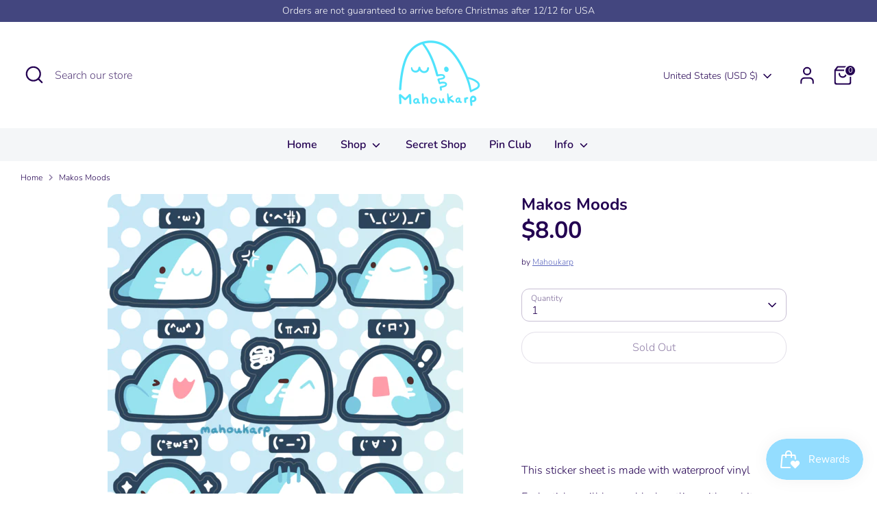

--- FILE ---
content_type: text/plain; charset=utf-8
request_url: https://d-ipv6.mmapiws.com/ant_squire
body_size: 153
content:
mahoukarp.com;019c12f1-34e5-7325-9eae-f02ca531d953:d3ecf6cabb35854446e73ff6a5e977e283eccc1e